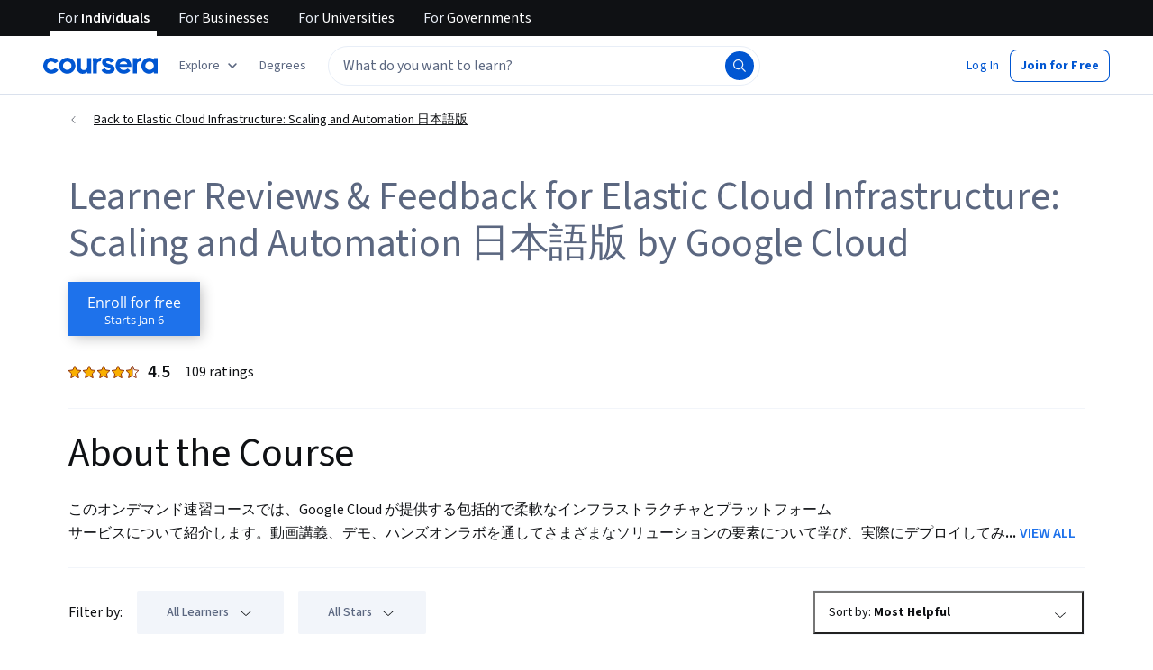

--- FILE ---
content_type: application/javascript
request_url: https://d3njjcbhbojbot.cloudfront.net/webapps/r2-builds/br/reviews/allStyles.607714c2cf03461304fc.js
body_size: -212
content:
(window.webpackJsonp=window.webpackJsonp||[]).push([["allStyles"],[]]);
//# sourceMappingURL=allStyles.607714c2cf03461304fc.js.map